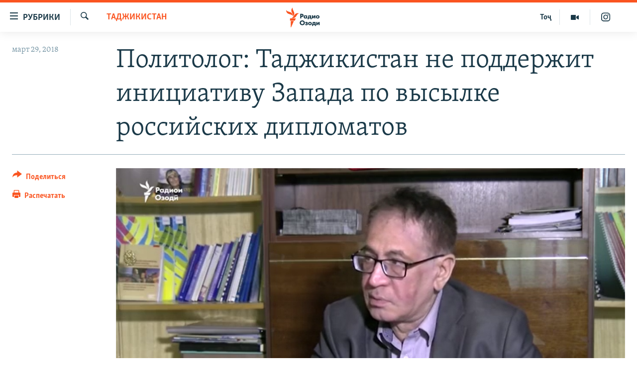

--- FILE ---
content_type: text/html; charset=utf-8
request_url: https://rus.ozodi.org/a/29132200.html
body_size: 13254
content:

<!DOCTYPE html>
<html lang="ru" dir="ltr" class="no-js">
<head>
        <link rel="stylesheet" href="/Content/responsive/RFE/ru-TJ/RFE-ru-TJ.css?&amp;av=0.0.0.0&amp;cb=370">
<script src="https://tags.ozodi.org/rferl-pangea/prod/utag.sync.js"></script><script type='text/javascript' src='https://www.youtube.com/iframe_api' async></script>    <script type="text/javascript">
        //a general 'js' detection, must be on top level in <head>, due to CSS performance
        document.documentElement.className = "js";
        var cacheBuster = "370";
        var appBaseUrl = "/";
        var imgEnhancerBreakpoints = [0, 144, 256, 408, 650, 1023, 1597];
        var isLoggingEnabled = false;
        var isPreviewPage = false;
        var isLivePreviewPage = false;

        if (!isPreviewPage) {
            window.RFE = window.RFE || {};
            window.RFE.cacheEnabledByParam = window.location.href.indexOf('nocache=1') === -1;

            const url = new URL(window.location.href);
            const params = new URLSearchParams(url.search);

            // Remove the 'nocache' parameter
            params.delete('nocache');

            // Update the URL without the 'nocache' parameter
            url.search = params.toString();
            window.history.replaceState(null, '', url.toString());
        } else {
            window.addEventListener('load', function() {
                const links = window.document.links;
                for (let i = 0; i < links.length; i++) {
                    links[i].href = '#';
                    links[i].target = '_self';
                }
             })
        }

var pwaEnabled = false;        var swCacheDisabled;
    </script>
    <meta charset="utf-8" />

            <title>&#x41F;&#x43E;&#x43B;&#x438;&#x442;&#x43E;&#x43B;&#x43E;&#x433;: &#x422;&#x430;&#x434;&#x436;&#x438;&#x43A;&#x438;&#x441;&#x442;&#x430;&#x43D; &#x43D;&#x435; &#x43F;&#x43E;&#x434;&#x434;&#x435;&#x440;&#x436;&#x438;&#x442; &#x438;&#x43D;&#x438;&#x446;&#x438;&#x430;&#x442;&#x438;&#x432;&#x443; &#x417;&#x430;&#x43F;&#x430;&#x434;&#x430; &#x43F;&#x43E; &#x432;&#x44B;&#x441;&#x44B;&#x43B;&#x43A;&#x435; &#x440;&#x43E;&#x441;&#x441;&#x438;&#x439;&#x441;&#x43A;&#x438;&#x445; &#x434;&#x438;&#x43F;&#x43B;&#x43E;&#x43C;&#x430;&#x442;&#x43E;&#x432; </title>
            <meta name="description" content="&#x422;&#x430;&#x434;&#x436;&#x438;&#x43A;&#x441;&#x43A;&#x438;&#x439; &#x43F;&#x43E;&#x43B;&#x438;&#x442;&#x43E;&#x43B;&#x43E;&#x433; &#x41F;&#x430;&#x440;&#x432;&#x438;&#x437; &#x41C;&#x443;&#x43B;&#x43B;&#x43E;&#x434;&#x436;&#x430;&#x43D;&#x43E;&#x432; &#x443;&#x431;&#x435;&#x436;&#x434;&#x435;&#x43D;, &#x447;&#x442;&#x43E; &#x441;&#x442;&#x440;&#x430;&#x43D;&#x44B; &#x426;&#x435;&#x43D;&#x442;&#x440;&#x430;&#x43B;&#x44C;&#x43D;&#x43E;&#x439; &#x410;&#x437;&#x438;&#x438;, &#x432; &#x442;&#x43E;&#x43C; &#x447;&#x438;&#x441;&#x43B;&#x435; &#x422;&#x430;&#x434;&#x436;&#x438;&#x43A;&#x438;&#x441;&#x442;&#x430;&#x43D;, &#x43D;&#x435; &#x43C;&#x43E;&#x433;&#x443;&#x442; &#x43F;&#x43E;&#x434;&#x434;&#x435;&#x440;&#x436;&#x430;&#x442;&#x44C; &#x438;&#x43D;&#x438;&#x446;&#x438;&#x430;&#x442;&#x438;&#x432;&#x443; &#x437;&#x430;&#x43F;&#x430;&#x434;&#x43D;&#x44B;&#x445; &#x441;&#x442;&#x440;&#x430;&#x43D; &#x43F;&#x43E; &#x432;&#x44B;&#x441;&#x44B;&#x43B;&#x43A;&#x435; &#x440;&#x43E;&#x441;&#x441;&#x438;&#x439;&#x441;&#x43A;&#x438;&#x445; &#x434;&#x438;&#x43F;&#x43B;&#x43E;&#x43C;&#x430;&#x442;&#x43E;&#x432;." />
                <meta name="keywords" content="Политика, Таджикистан" />
    <meta name="viewport" content="width=device-width, initial-scale=1.0" />


    <meta http-equiv="X-UA-Compatible" content="IE=edge" />

<meta name="robots" content="max-image-preview:large"><meta name="yandex-verification" content="ff8739018be2507b" />

        <link href="https://rus.ozodi.org/a/29132200.html" rel="canonical" />

        <meta name="apple-mobile-web-app-title" content="&#x420;&#x421;&#x415;&#x420;&#x421;" />
        <meta name="apple-mobile-web-app-status-bar-style" content="black" />
            <meta name="apple-itunes-app" content="app-id=1448678370, app-argument=//29132200.ltr" />
<meta content="&#x41F;&#x43E;&#x43B;&#x438;&#x442;&#x43E;&#x43B;&#x43E;&#x433;: &#x422;&#x430;&#x434;&#x436;&#x438;&#x43A;&#x438;&#x441;&#x442;&#x430;&#x43D; &#x43D;&#x435; &#x43F;&#x43E;&#x434;&#x434;&#x435;&#x440;&#x436;&#x438;&#x442; &#x438;&#x43D;&#x438;&#x446;&#x438;&#x430;&#x442;&#x438;&#x432;&#x443; &#x417;&#x430;&#x43F;&#x430;&#x434;&#x430; &#x43F;&#x43E; &#x432;&#x44B;&#x441;&#x44B;&#x43B;&#x43A;&#x435; &#x440;&#x43E;&#x441;&#x441;&#x438;&#x439;&#x441;&#x43A;&#x438;&#x445; &#x434;&#x438;&#x43F;&#x43B;&#x43E;&#x43C;&#x430;&#x442;&#x43E;&#x432; " property="og:title"></meta>
<meta content="&#x422;&#x430;&#x434;&#x436;&#x438;&#x43A;&#x441;&#x43A;&#x438;&#x439; &#x43F;&#x43E;&#x43B;&#x438;&#x442;&#x43E;&#x43B;&#x43E;&#x433; &#x41F;&#x430;&#x440;&#x432;&#x438;&#x437; &#x41C;&#x443;&#x43B;&#x43B;&#x43E;&#x434;&#x436;&#x430;&#x43D;&#x43E;&#x432; &#x443;&#x431;&#x435;&#x436;&#x434;&#x435;&#x43D;, &#x447;&#x442;&#x43E; &#x441;&#x442;&#x440;&#x430;&#x43D;&#x44B; &#x426;&#x435;&#x43D;&#x442;&#x440;&#x430;&#x43B;&#x44C;&#x43D;&#x43E;&#x439; &#x410;&#x437;&#x438;&#x438;, &#x432; &#x442;&#x43E;&#x43C; &#x447;&#x438;&#x441;&#x43B;&#x435; &#x422;&#x430;&#x434;&#x436;&#x438;&#x43A;&#x438;&#x441;&#x442;&#x430;&#x43D;, &#x43D;&#x435; &#x43C;&#x43E;&#x433;&#x443;&#x442; &#x43F;&#x43E;&#x434;&#x434;&#x435;&#x440;&#x436;&#x430;&#x442;&#x44C; &#x438;&#x43D;&#x438;&#x446;&#x438;&#x430;&#x442;&#x438;&#x432;&#x443; &#x437;&#x430;&#x43F;&#x430;&#x434;&#x43D;&#x44B;&#x445; &#x441;&#x442;&#x440;&#x430;&#x43D; &#x43F;&#x43E; &#x432;&#x44B;&#x441;&#x44B;&#x43B;&#x43A;&#x435; &#x440;&#x43E;&#x441;&#x441;&#x438;&#x439;&#x441;&#x43A;&#x438;&#x445; &#x434;&#x438;&#x43F;&#x43B;&#x43E;&#x43C;&#x430;&#x442;&#x43E;&#x432;." property="og:description"></meta>
<meta content="article" property="og:type"></meta>
<meta content="https://rus.ozodi.org/a/29132200.html" property="og:url"></meta>
<meta content="&#x420;&#x430;&#x434;&#x438;&#x43E; &#x41E;&#x437;&#x43E;&#x434;&#x438;" property="og:site_name"></meta>
<meta content="https://www.facebook.com/radio.ozodi" property="article:publisher"></meta>
<meta content="https://gdb.rferl.org/7593777e-e20e-46b0-8490-c03bc20647ee_w1200_h630.png" property="og:image"></meta>
<meta content="1200" property="og:image:width"></meta>
<meta content="630" property="og:image:height"></meta>
<meta content="1562160957432362" property="fb:app_id"></meta>
<meta content="summary_large_image" name="twitter:card"></meta>
<meta content="@RadioiOzodi" name="twitter:site"></meta>
<meta content="https://gdb.rferl.org/7593777e-e20e-46b0-8490-c03bc20647ee_w1200_h630.png" name="twitter:image"></meta>
<meta content="&#x41F;&#x43E;&#x43B;&#x438;&#x442;&#x43E;&#x43B;&#x43E;&#x433;: &#x422;&#x430;&#x434;&#x436;&#x438;&#x43A;&#x438;&#x441;&#x442;&#x430;&#x43D; &#x43D;&#x435; &#x43F;&#x43E;&#x434;&#x434;&#x435;&#x440;&#x436;&#x438;&#x442; &#x438;&#x43D;&#x438;&#x446;&#x438;&#x430;&#x442;&#x438;&#x432;&#x443; &#x417;&#x430;&#x43F;&#x430;&#x434;&#x430; &#x43F;&#x43E; &#x432;&#x44B;&#x441;&#x44B;&#x43B;&#x43A;&#x435; &#x440;&#x43E;&#x441;&#x441;&#x438;&#x439;&#x441;&#x43A;&#x438;&#x445; &#x434;&#x438;&#x43F;&#x43B;&#x43E;&#x43C;&#x430;&#x442;&#x43E;&#x432; " name="twitter:title"></meta>
<meta content="&#x422;&#x430;&#x434;&#x436;&#x438;&#x43A;&#x441;&#x43A;&#x438;&#x439; &#x43F;&#x43E;&#x43B;&#x438;&#x442;&#x43E;&#x43B;&#x43E;&#x433; &#x41F;&#x430;&#x440;&#x432;&#x438;&#x437; &#x41C;&#x443;&#x43B;&#x43B;&#x43E;&#x434;&#x436;&#x430;&#x43D;&#x43E;&#x432; &#x443;&#x431;&#x435;&#x436;&#x434;&#x435;&#x43D;, &#x447;&#x442;&#x43E; &#x441;&#x442;&#x440;&#x430;&#x43D;&#x44B; &#x426;&#x435;&#x43D;&#x442;&#x440;&#x430;&#x43B;&#x44C;&#x43D;&#x43E;&#x439; &#x410;&#x437;&#x438;&#x438;, &#x432; &#x442;&#x43E;&#x43C; &#x447;&#x438;&#x441;&#x43B;&#x435; &#x422;&#x430;&#x434;&#x436;&#x438;&#x43A;&#x438;&#x441;&#x442;&#x430;&#x43D;, &#x43D;&#x435; &#x43C;&#x43E;&#x433;&#x443;&#x442; &#x43F;&#x43E;&#x434;&#x434;&#x435;&#x440;&#x436;&#x430;&#x442;&#x44C; &#x438;&#x43D;&#x438;&#x446;&#x438;&#x430;&#x442;&#x438;&#x432;&#x443; &#x437;&#x430;&#x43F;&#x430;&#x434;&#x43D;&#x44B;&#x445; &#x441;&#x442;&#x440;&#x430;&#x43D; &#x43F;&#x43E; &#x432;&#x44B;&#x441;&#x44B;&#x43B;&#x43A;&#x435; &#x440;&#x43E;&#x441;&#x441;&#x438;&#x439;&#x441;&#x43A;&#x438;&#x445; &#x434;&#x438;&#x43F;&#x43B;&#x43E;&#x43C;&#x430;&#x442;&#x43E;&#x432;." name="twitter:description"></meta>
                    <link rel="amphtml" href="https://rus.ozodi.org/amp/29132200.html" />
<script type="application/ld+json">{"articleSection":"Таджикистан","isAccessibleForFree":true,"headline":"Политолог: Таджикистан не поддержит инициативу Запада по высылке российских дипломатов ","inLanguage":"ru-TJ","keywords":"Политика, Таджикистан","author":{"@type":"Person","name":"РСЕРС"},"datePublished":"2018-03-29 06:03:34Z","dateModified":"2018-03-29 06:14:34Z","publisher":{"logo":{"width":512,"height":220,"@type":"ImageObject","url":"https://rus.ozodi.org/Content/responsive/RFE/ru-TJ/img/logo.png"},"@type":"NewsMediaOrganization","url":"https://rus.ozodi.org","sameAs":["https://www.facebook.com/radio.ozodi","https://www.youtube.com/user/Ozodivideo","https://www.instagram.com/radioiozodi/?hl=en","https://twitter.com/RadioiOzodi"],"name":"Радио Озоди","alternateName":""},"@context":"https://schema.org","@type":"NewsArticle","mainEntityOfPage":"https://rus.ozodi.org/a/29132200.html","url":"https://rus.ozodi.org/a/29132200.html","description":"Таджикский политолог Парвиз Муллоджанов убежден, что страны Центральной Азии, в том числе Таджикистан, не могут поддержать инициативу западных стран по высылке российских дипломатов.","image":{"width":1080,"height":608,"@type":"ImageObject","url":"https://gdb.rferl.org/7593777e-e20e-46b0-8490-c03bc20647ee_w1080_h608.png"},"name":"Политолог: Таджикистан не поддержит инициативу Запада по высылке российских дипломатов "}</script>
    <script src="/Scripts/responsive/infographics.bundle.min.js?&amp;av=0.0.0.0&amp;cb=370"></script>
        <script src="/Scripts/responsive/dollardom.min.js?&amp;av=0.0.0.0&amp;cb=370"></script>
        <script src="/Scripts/responsive/modules/commons.js?&amp;av=0.0.0.0&amp;cb=370"></script>
        <script src="/Scripts/responsive/modules/app_code.js?&amp;av=0.0.0.0&amp;cb=370"></script>

        <link rel="icon" type="image/svg+xml" href="/Content/responsive/RFE/img/webApp/favicon.svg" />
        <link rel="alternate icon" href="/Content/responsive/RFE/img/webApp/favicon.ico" />
            <link rel="mask-icon" color="#ea6903" href="/Content/responsive/RFE/img/webApp/favicon_safari.svg" />
        <link rel="apple-touch-icon" sizes="152x152" href="/Content/responsive/RFE/img/webApp/ico-152x152.png" />
        <link rel="apple-touch-icon" sizes="144x144" href="/Content/responsive/RFE/img/webApp/ico-144x144.png" />
        <link rel="apple-touch-icon" sizes="114x114" href="/Content/responsive/RFE/img/webApp/ico-114x114.png" />
        <link rel="apple-touch-icon" sizes="72x72" href="/Content/responsive/RFE/img/webApp/ico-72x72.png" />
        <link rel="apple-touch-icon-precomposed" href="/Content/responsive/RFE/img/webApp/ico-57x57.png" />
        <link rel="icon" sizes="192x192" href="/Content/responsive/RFE/img/webApp/ico-192x192.png" />
        <link rel="icon" sizes="128x128" href="/Content/responsive/RFE/img/webApp/ico-128x128.png" />
        <meta name="msapplication-TileColor" content="#ffffff" />
        <meta name="msapplication-TileImage" content="/Content/responsive/RFE/img/webApp/ico-144x144.png" />
                <link rel="preload" href="/Content/responsive/fonts/Skolar-Lt_Cyrl_v2.4.woff" type="font/woff" as="font" crossorigin="anonymous" />
                <link rel="preload" href="/Content/responsive/fonts/SkolarSans-Cn-Bd_LatnCyrl_v2.3.woff" type="font/woff" as="font" crossorigin="anonymous" />
    <link rel="alternate" type="application/rss+xml" title="RFE/RL - Top Stories [RSS]" href="/api/" />
    <link rel="sitemap" type="application/rss+xml" href="/sitemap.xml" />
    
    



</head>
<body class=" nav-no-loaded cc_theme pg-article print-lay-article js-category-to-nav nojs-images ">
        <script type="text/javascript" >
            var analyticsData = {url:"https://rus.ozodi.org/a/29132200.html",property_id:"442",article_uid:"29132200",page_title:"Политолог: Таджикистан не поддержит инициативу Запада по высылке российских дипломатов ",page_type:"article",content_type:"article",subcontent_type:"article",last_modified:"2018-03-29 06:14:34Z",pub_datetime:"2018-03-29 06:03:34Z",pub_year:"2018",pub_month:"03",pub_day:"29",pub_hour:"06",pub_weekday:"Thursday",section:"таджикистан",english_section:"tajikistan",byline:"",categories:"russian_ru,tajikistan",domain:"rus.ozodi.org",language:"Russian",language_service:"RFERL Tajik",platform:"web",copied:"no",copied_article:"",copied_title:"",runs_js:"Yes",cms_release:"8.44.0.0.370",enviro_type:"prod",slug:"",entity:"RFE",short_language_service:"TAJ",platform_short:"W",page_name:"Политолог: Таджикистан не поддержит инициативу Запада по высылке российских дипломатов "};
        </script>
<noscript><iframe src="https://www.googletagmanager.com/ns.html?id=GTM-WXZBPZ" height="0" width="0" style="display:none;visibility:hidden"></iframe></noscript>        <script type="text/javascript" data-cookiecategory="analytics">
            var gtmEventObject = Object.assign({}, analyticsData, {event: 'page_meta_ready'});window.dataLayer = window.dataLayer || [];window.dataLayer.push(gtmEventObject);
            if (top.location === self.location) { //if not inside of an IFrame
                 var renderGtm = "true";
                 if (renderGtm === "true") {
            (function(w,d,s,l,i){w[l]=w[l]||[];w[l].push({'gtm.start':new Date().getTime(),event:'gtm.js'});var f=d.getElementsByTagName(s)[0],j=d.createElement(s),dl=l!='dataLayer'?'&l='+l:'';j.async=true;j.src='//www.googletagmanager.com/gtm.js?id='+i+dl;f.parentNode.insertBefore(j,f);})(window,document,'script','dataLayer','GTM-WXZBPZ');
                 }
            }
        </script>
        <!--Analytics tag js version start-->
            <script type="text/javascript" data-cookiecategory="analytics">
                var utag_data = Object.assign({}, analyticsData, {});
if(typeof(TealiumTagFrom)==='function' && typeof(TealiumTagSearchKeyword)==='function') {
var utag_from=TealiumTagFrom();var utag_searchKeyword=TealiumTagSearchKeyword();
if(utag_searchKeyword!=null && utag_searchKeyword!=='' && utag_data["search_keyword"]==null) utag_data["search_keyword"]=utag_searchKeyword;if(utag_from!=null && utag_from!=='') utag_data["from"]=TealiumTagFrom();}
                if(window.top!== window.self&&utag_data.page_type==="snippet"){utag_data.page_type = 'iframe';}
                try{if(window.top!==window.self&&window.self.location.hostname===window.top.location.hostname){utag_data.platform = 'self-embed';utag_data.platform_short = 'se';}}catch(e){if(window.top!==window.self&&window.self.location.search.includes("platformType=self-embed")){utag_data.platform = 'cross-promo';utag_data.platform_short = 'cp';}}
                (function(a,b,c,d){    a="https://tags.ozodi.org/rferl-pangea/prod/utag.js";    b=document;c="script";d=b.createElement(c);d.src=a;d.type="text/java"+c;d.async=true;    a=b.getElementsByTagName(c)[0];a.parentNode.insertBefore(d,a);    })();
            </script>
        <!--Analytics tag js version end-->
<!-- Analytics tag management NoScript -->
<noscript>
<img style="position: absolute; border: none;" src="https://ssc.ozodi.org/b/ss/bbgprod,bbgentityrferl/1/G.4--NS/404927148?pageName=rfe%3ataj%3aw%3aarticle%3a%d0%9f%d0%be%d0%bb%d0%b8%d1%82%d0%be%d0%bb%d0%be%d0%b3%3a%20%d0%a2%d0%b0%d0%b4%d0%b6%d0%b8%d0%ba%d0%b8%d1%81%d1%82%d0%b0%d0%bd%20%d0%bd%d0%b5%20%d0%bf%d0%be%d0%b4%d0%b4%d0%b5%d1%80%d0%b6%d0%b8%d1%82%20%d0%b8%d0%bd%d0%b8%d1%86%d0%b8%d0%b0%d1%82%d0%b8%d0%b2%d1%83%20%d0%97%d0%b0%d0%bf%d0%b0%d0%b4%d0%b0%20%d0%bf%d0%be%20%d0%b2%d1%8b%d1%81%d1%8b%d0%bb%d0%ba%d0%b5%20%d1%80%d0%be%d1%81%d1%81%d0%b8%d0%b9%d1%81%d0%ba%d0%b8%d1%85%20%d0%b4%d0%b8%d0%bf%d0%bb%d0%be%d0%bc%d0%b0%d1%82%d0%be%d0%b2%20&amp;c6=%d0%9f%d0%be%d0%bb%d0%b8%d1%82%d0%be%d0%bb%d0%be%d0%b3%3a%20%d0%a2%d0%b0%d0%b4%d0%b6%d0%b8%d0%ba%d0%b8%d1%81%d1%82%d0%b0%d0%bd%20%d0%bd%d0%b5%20%d0%bf%d0%be%d0%b4%d0%b4%d0%b5%d1%80%d0%b6%d0%b8%d1%82%20%d0%b8%d0%bd%d0%b8%d1%86%d0%b8%d0%b0%d1%82%d0%b8%d0%b2%d1%83%20%d0%97%d0%b0%d0%bf%d0%b0%d0%b4%d0%b0%20%d0%bf%d0%be%20%d0%b2%d1%8b%d1%81%d1%8b%d0%bb%d0%ba%d0%b5%20%d1%80%d0%be%d1%81%d1%81%d0%b8%d0%b9%d1%81%d0%ba%d0%b8%d1%85%20%d0%b4%d0%b8%d0%bf%d0%bb%d0%be%d0%bc%d0%b0%d1%82%d0%be%d0%b2%20&amp;v36=8.44.0.0.370&amp;v6=D=c6&amp;g=https%3a%2f%2frus.ozodi.org%2fa%2f29132200.html&amp;c1=D=g&amp;v1=D=g&amp;events=event1,event52&amp;c16=rferl%20tajik&amp;v16=D=c16&amp;c5=tajikistan&amp;v5=D=c5&amp;ch=%d0%a2%d0%b0%d0%b4%d0%b6%d0%b8%d0%ba%d0%b8%d1%81%d1%82%d0%b0%d0%bd&amp;c15=russian&amp;v15=D=c15&amp;c4=article&amp;v4=D=c4&amp;c14=29132200&amp;v14=D=c14&amp;v20=no&amp;c17=web&amp;v17=D=c17&amp;mcorgid=518abc7455e462b97f000101%40adobeorg&amp;server=rus.ozodi.org&amp;pageType=D=c4&amp;ns=bbg&amp;v29=D=server&amp;v25=rfe&amp;v30=442&amp;v105=D=User-Agent " alt="analytics" width="1" height="1" /></noscript>
<!-- End of Analytics tag management NoScript -->


        <!--*** Accessibility links - For ScreenReaders only ***-->
        <section>
            <div class="sr-only">
                <h2>&#x421;&#x441;&#x44B;&#x43B;&#x43A;&#x438; &#x434;&#x43B;&#x44F; &#x432;&#x445;&#x43E;&#x434;&#x430;</h2>
                <ul>
                    <li><a href="#content" data-disable-smooth-scroll="1">&#x421;&#x43C;&#x43E;&#x442;&#x440;&#x435;&#x442;&#x44C; &#x432;&#x441;&#x435; &#x447;&#x430;&#x441;&#x442;&#x438;&#xD;&#xA;</a></li>
                    <li><a href="#navigation" data-disable-smooth-scroll="1">&#x412;&#x435;&#x440;&#x43D;&#x443;&#x442;&#x441;&#x44F; &#x43A; &#x433;&#x43B;&#x430;&#x432;&#x43D;&#x43E;&#x439; &#x43D;&#x430;&#x432;&#x438;&#x433;&#x430;&#x446;&#x438;&#x438;</a></li>
                    <li><a href="#txtHeaderSearch" data-disable-smooth-scroll="1">&#x412;&#x435;&#x440;&#x43D;&#x443;&#x442;&#x441;&#x44F; &#x43A; &#x43F;&#x43E;&#x438;&#x441;&#x43A;&#x443;</a></li>
                </ul>
            </div>
        </section>
    




<div dir="ltr">
    <div id="page">
            <aside>

<div class="c-lightbox overlay-modal">
    <div class="c-lightbox__intro">
        <h2 class="c-lightbox__intro-title"></h2>
        <button class="btn btn--rounded c-lightbox__btn c-lightbox__intro-next" title="&#x421;&#x43B;&#x435;&#x434;&#x443;&#x44E;&#x449;&#x438;&#x439;">
            <span class="ico ico--rounded ico-chevron-forward"></span>
            <span class="sr-only">&#x421;&#x43B;&#x435;&#x434;&#x443;&#x44E;&#x449;&#x438;&#x439;</span>
        </button>
    </div>
    <div class="c-lightbox__nav">
        <button class="btn btn--rounded c-lightbox__btn c-lightbox__btn--close" title="&#x417;&#x430;&#x43A;&#x440;&#x44B;&#x442;&#x44C;">
            <span class="ico ico--rounded ico-close"></span>
            <span class="sr-only">&#x417;&#x430;&#x43A;&#x440;&#x44B;&#x442;&#x44C;</span>
        </button>
        <button class="btn btn--rounded c-lightbox__btn c-lightbox__btn--prev" title="&#x41F;&#x440;&#x435;&#x434;&#x44B;&#x434;&#x443;&#x449;&#x438;&#x439;">
            <span class="ico ico--rounded ico-chevron-backward"></span>
            <span class="sr-only">&#x41F;&#x440;&#x435;&#x434;&#x44B;&#x434;&#x443;&#x449;&#x438;&#x439;</span>
        </button>
        <button class="btn btn--rounded c-lightbox__btn c-lightbox__btn--next" title="&#x421;&#x43B;&#x435;&#x434;&#x443;&#x44E;&#x449;&#x438;&#x439;">
            <span class="ico ico--rounded ico-chevron-forward"></span>
            <span class="sr-only">&#x421;&#x43B;&#x435;&#x434;&#x443;&#x44E;&#x449;&#x438;&#x439;</span>
        </button>
    </div>
    <div class="c-lightbox__content-wrap">
        <figure class="c-lightbox__content">
            <span class="c-spinner c-spinner--lightbox">
                <img src="/Content/responsive/img/player-spinner.png"
                     alt="&#x41F;&#x43E;&#x436;&#x430;&#x43B;&#x443;&#x439;&#x441;&#x442;&#x430;, &#x43F;&#x43E;&#x434;&#x43E;&#x436;&#x434;&#x438;&#x442;&#x435;"
                     title="&#x41F;&#x43E;&#x436;&#x430;&#x43B;&#x443;&#x439;&#x441;&#x442;&#x430;, &#x43F;&#x43E;&#x434;&#x43E;&#x436;&#x434;&#x438;&#x442;&#x435;" />
            </span>
            <div class="c-lightbox__img">
                <div class="thumb">
                    <img src="" alt="" />
                </div>
            </div>
            <figcaption>
                <div class="c-lightbox__info c-lightbox__info--foot">
                    <span class="c-lightbox__counter"></span>
                    <span class="caption c-lightbox__caption"></span>
                </div>
            </figcaption>
        </figure>
    </div>
    <div class="hidden">
        <div class="content-advisory__box content-advisory__box--lightbox">
            <span class="content-advisory__box-text">This image contains sensitive content which some people may find offensive or disturbing.</span>
            <button class="btn btn--transparent content-advisory__box-btn m-t-md" value="text" type="button">
                <span class="btn__text">
                    Click to reveal
                </span>
            </button>
        </div>
    </div>
</div>

<div class="print-dialogue">
    <div class="container">
        <h3 class="print-dialogue__title section-head">Print Options:</h3>
        <div class="print-dialogue__opts">
            <ul class="print-dialogue__opt-group">
                <li class="form__group form__group--checkbox">
                    <input class="form__check " id="checkboxImages" name="checkboxImages" type="checkbox" checked="checked" />
                    <label for="checkboxImages" class="form__label m-t-md">Images</label>
                </li>
                <li class="form__group form__group--checkbox">
                    <input class="form__check " id="checkboxMultimedia" name="checkboxMultimedia" type="checkbox" checked="checked" />
                    <label for="checkboxMultimedia" class="form__label m-t-md">Multimedia</label>
                </li>
            </ul>
            <ul class="print-dialogue__opt-group">
                <li class="form__group form__group--checkbox">
                    <input class="form__check " id="checkboxEmbedded" name="checkboxEmbedded" type="checkbox" checked="checked" />
                    <label for="checkboxEmbedded" class="form__label m-t-md">Embedded Content</label>
                </li>
                <li class="hidden">
                    <input class="form__check " id="checkboxComments" name="checkboxComments" type="checkbox" />
                    <label for="checkboxComments" class="form__label m-t-md"> Comments</label>
                </li>
            </ul>
        </div>
        <div class="print-dialogue__buttons">
            <button class="btn  btn--secondary close-button" type="button" title="&#x41E;&#x442;&#x43C;&#x435;&#x43D;&#x438;&#x442;&#x44C;">
                <span class="btn__text ">&#x41E;&#x442;&#x43C;&#x435;&#x43D;&#x438;&#x442;&#x44C;</span>
            </button>
            <button class="btn  btn-cust-print m-l-sm" type="button" title="&#x420;&#x430;&#x441;&#x43F;&#x435;&#x447;&#x430;&#x442;&#x430;&#x442;&#x44C;">
                <span class="btn__text ">&#x420;&#x430;&#x441;&#x43F;&#x435;&#x447;&#x430;&#x442;&#x430;&#x442;&#x44C;</span>
            </button>
        </div>
    </div>
</div>                
<div class="ctc-message pos-fix">
    <div class="ctc-message__inner">Link has been copied to clipboard</div>
</div>
            </aside>

<div class="hdr-20 hdr-20--big">
    <div class="hdr-20__inner">
        <div class="hdr-20__max pos-rel">
            <div class="hdr-20__side hdr-20__side--primary d-flex">
                <label data-for="main-menu-ctrl" data-switcher-trigger="true" data-switch-target="main-menu-ctrl" class="burger hdr-trigger pos-rel trans-trigger" data-trans-evt="click" data-trans-id="menu">
                    <span class="ico ico-close hdr-trigger__ico hdr-trigger__ico--close burger__ico burger__ico--close"></span>
                    <span class="ico ico-menu hdr-trigger__ico hdr-trigger__ico--open burger__ico burger__ico--open"></span>
                        <span class="burger__label">&#x420;&#x443;&#x431;&#x440;&#x438;&#x43A;&#x438;</span>
                </label>
                <div class="menu-pnl pos-fix trans-target" data-switch-target="main-menu-ctrl" data-trans-id="menu">
                    <div class="menu-pnl__inner">
                        <nav class="main-nav menu-pnl__item menu-pnl__item--first">
                            <ul class="main-nav__list accordeon" data-analytics-tales="false" data-promo-name="link" data-location-name="nav,secnav">
                                

        <li class="main-nav__item">
            <a class="main-nav__item-name main-nav__item-name--link" href="/z/11273" title="&#x42D;&#x43A;&#x43E;&#x43D;&#x43E;&#x43C;&#x438;&#x43A;&#x430;" data-item-name="economics_rus_ru" >&#x42D;&#x43A;&#x43E;&#x43D;&#x43E;&#x43C;&#x438;&#x43A;&#x430;</a>
        </li>

        <li class="main-nav__item">
            <a class="main-nav__item-name main-nav__item-name--link" href="/z/11271" title="&#x41A;&#x443;&#x43B;&#x44C;&#x442;&#x443;&#x440;&#x430;" data-item-name="culture_rus_ru" >&#x41A;&#x443;&#x43B;&#x44C;&#x442;&#x443;&#x440;&#x430;</a>
        </li>

        <li class="main-nav__item">
            <a class="main-nav__item-name main-nav__item-name--link" href="/z/11272" title="&#x421;&#x43F;&#x43E;&#x440;&#x442;" data-item-name="sport_rus_ru" >&#x421;&#x43F;&#x43E;&#x440;&#x442;</a>
        </li>

        <li class="main-nav__item">
            <a class="main-nav__item-name main-nav__item-name--link" href="/z/11274" title="&#x420;&#x435;&#x433;&#x438;&#x43E;&#x43D;&#x44B; &#x422;&#x430;&#x434;&#x436;&#x438;&#x43A;&#x438;&#x441;&#x442;&#x430;&#x43D;&#x430;" data-item-name="tajik_regions_rus_ru" >&#x420;&#x435;&#x433;&#x438;&#x43E;&#x43D;&#x44B; &#x422;&#x430;&#x434;&#x436;&#x438;&#x43A;&#x438;&#x441;&#x442;&#x430;&#x43D;&#x430;</a>
        </li>



                            </ul>
                        </nav>
                        

<div class="menu-pnl__item">
        <a href="https://www.ozodi.org" class="menu-pnl__item-link" alt="&#x422;&#x43E;&#x4B7;&#x438;&#x43A;&#x4E3;">&#x422;&#x43E;&#x4B7;&#x438;&#x43A;&#x4E3;</a>
</div>


                        
                            <div class="menu-pnl__item menu-pnl__item--social">
                                    <h5 class="menu-pnl__sub-head">&#x41F;&#x440;&#x438;&#x441;&#x43E;&#x435;&#x434;&#x438;&#x43D;&#x44F;&#x439;&#x442;&#x435;&#x441;&#x44C;</h5>

        <a href="https://www.facebook.com/radio.ozodi" title="&#x41C;&#x44B; &#x432;  Facebook" data-analytics-text="follow_on_facebook" class="btn btn--rounded btn--social-inverted menu-pnl__btn js-social-btn btn-facebook"  target="_blank" rel="noopener">
            <span class="ico ico-facebook-alt ico--rounded"></span>
        </a>


        <a href="https://twitter.com/RadioiOzodi" title="&#x41C;&#x44B; &#x432; Twitter" data-analytics-text="follow_on_twitter" class="btn btn--rounded btn--social-inverted menu-pnl__btn js-social-btn btn-twitter"  target="_blank" rel="noopener">
            <span class="ico ico-twitter ico--rounded"></span>
        </a>


        <a href="https://www.youtube.com/user/Ozodivideo" title="&#x41F;&#x440;&#x438;&#x441;&#x43E;&#x435;&#x434;&#x438;&#x43D;&#x44F;&#x439;&#x442;&#x435;&#x441;&#x44C; &#x432; Youtube" data-analytics-text="follow_on_youtube" class="btn btn--rounded btn--social-inverted menu-pnl__btn js-social-btn btn-youtube"  target="_blank" rel="noopener">
            <span class="ico ico-youtube ico--rounded"></span>
        </a>


        <a href="https://www.instagram.com/radioiozodi/?hl=en" title="Instagram" data-analytics-text="follow_on_instagram" class="btn btn--rounded btn--social-inverted menu-pnl__btn js-social-btn btn-instagram"  target="_blank" rel="noopener">
            <span class="ico ico-instagram ico--rounded"></span>
        </a>

                            </div>
                            <div class="menu-pnl__item">
                                <a href="/navigation/allsites" class="menu-pnl__item-link">
                                    <span class="ico ico-languages "></span>
                                    &#x412;&#x441;&#x435; &#x441;&#x430;&#x439;&#x442;&#x44B; &#x420;&#x421;&#x415;/&#x420;&#x421;
                                </a>
                            </div>
                    </div>
                </div>
                <label data-for="top-search-ctrl" data-switcher-trigger="true" data-switch-target="top-search-ctrl" class="top-srch-trigger hdr-trigger">
                    <span class="ico ico-close hdr-trigger__ico hdr-trigger__ico--close top-srch-trigger__ico top-srch-trigger__ico--close"></span>
                    <span class="ico ico-search hdr-trigger__ico hdr-trigger__ico--open top-srch-trigger__ico top-srch-trigger__ico--open"></span>
                </label>
                <div class="srch-top srch-top--in-header" data-switch-target="top-search-ctrl">
                    <div class="container">
                        
<form action="/s" class="srch-top__form srch-top__form--in-header" id="form-topSearchHeader" method="get" role="search">    <label for="txtHeaderSearch" class="sr-only">&#x418;&#x441;&#x43A;&#x430;&#x442;&#x44C;</label>
    <input type="text" id="txtHeaderSearch" name="k" placeholder="&#x41F;&#x43E;&#x438;&#x441;&#x43A;" accesskey="s" value="" class="srch-top__input analyticstag-event" onkeydown="if (event.keyCode === 13) { FireAnalyticsTagEventOnSearch('search', $dom.get('#txtHeaderSearch')[0].value) }" />
    <button title="&#x418;&#x441;&#x43A;&#x430;&#x442;&#x44C;" type="submit" class="btn btn--top-srch analyticstag-event" onclick="FireAnalyticsTagEventOnSearch('search', $dom.get('#txtHeaderSearch')[0].value) ">
        <span class="ico ico-search"></span>
    </button>
</form>
                    </div>
                </div>
                <a href="/" class="main-logo-link">
                    <img src="/Content/responsive/RFE/ru-TJ/img/logo-compact.svg" class="main-logo main-logo--comp" alt="site logo">
                        <img src="/Content/responsive/RFE/ru-TJ/img/logo.svg" class="main-logo main-logo--big" alt="site logo">
                </a>
            </div>
            <div class="hdr-20__side hdr-20__side--secondary d-flex">
                

    <a href="https://www.instagram.com/radioiozodi/?hl=en" title="Instagram" class="hdr-20__secondary-item" data-item-name="custom1">
        
    <span class="ico-custom ico-custom--1 hdr-20__secondary-icon"></span>

    </a>

    <a href="/z/11282" title="&#x41C;&#x443;&#x43B;&#x44C;&#x442;&#x438;&#x43C;&#x435;&#x434;&#x438;&#x430;" class="hdr-20__secondary-item" data-item-name="video">
        
    <span class="ico ico-video hdr-20__secondary-icon"></span>

    </a>

    <a href="https://www.ozodi.org" title="&#x422;&#x43E;&#x4B7;" class="hdr-20__secondary-item hdr-20__secondary-item--lang" data-item-name="satellite">
        
&#x422;&#x43E;&#x4B7;
    </a>

    <a href="/s" title="&#x418;&#x441;&#x43A;&#x430;&#x442;&#x44C;" class="hdr-20__secondary-item hdr-20__secondary-item--search" data-item-name="search">
        
    <span class="ico ico-search hdr-20__secondary-icon hdr-20__secondary-icon--search"></span>

    </a>



                
                <div class="srch-bottom">
                    
<form action="/s" class="srch-bottom__form d-flex" id="form-bottomSearch" method="get" role="search">    <label for="txtSearch" class="sr-only">&#x418;&#x441;&#x43A;&#x430;&#x442;&#x44C;</label>
    <input type="search" id="txtSearch" name="k" placeholder="&#x41F;&#x43E;&#x438;&#x441;&#x43A;" accesskey="s" value="" class="srch-bottom__input analyticstag-event" onkeydown="if (event.keyCode === 13) { FireAnalyticsTagEventOnSearch('search', $dom.get('#txtSearch')[0].value) }" />
    <button title="&#x418;&#x441;&#x43A;&#x430;&#x442;&#x44C;" type="submit" class="btn btn--bottom-srch analyticstag-event" onclick="FireAnalyticsTagEventOnSearch('search', $dom.get('#txtSearch')[0].value) ">
        <span class="ico ico-search"></span>
    </button>
</form>
                </div>
            </div>
            <img src="/Content/responsive/RFE/ru-TJ/img/logo-print.gif" class="logo-print" alt="site logo">
            <img src="/Content/responsive/RFE/ru-TJ/img/logo-print_color.png" class="logo-print logo-print--color" alt="site logo">
        </div>
    </div>
</div>
    <script>
        if (document.body.className.indexOf('pg-home') > -1) {
            var nav2In = document.querySelector('.hdr-20__inner');
            var nav2Sec = document.querySelector('.hdr-20__side--secondary');
            var secStyle = window.getComputedStyle(nav2Sec);
            if (nav2In && window.pageYOffset < 150 && secStyle['position'] !== 'fixed') {
                nav2In.classList.add('hdr-20__inner--big')
            }
        }
    </script>



<div class="c-hlights c-hlights--breaking c-hlights--no-item" data-hlight-display="mobile,desktop">
    <div class="c-hlights__wrap container p-0">
        <div class="c-hlights__nav">
            <a role="button" href="#" title="&#x41F;&#x440;&#x435;&#x434;&#x44B;&#x434;&#x443;&#x449;&#x438;&#x439;">
                <span class="ico ico-chevron-backward m-0"></span>
                <span class="sr-only">&#x41F;&#x440;&#x435;&#x434;&#x44B;&#x434;&#x443;&#x449;&#x438;&#x439;</span>
            </a>
            <a role="button" href="#" title="&#x421;&#x43B;&#x435;&#x434;&#x443;&#x44E;&#x449;&#x438;&#x439;">
                <span class="ico ico-chevron-forward m-0"></span>
                <span class="sr-only">&#x421;&#x43B;&#x435;&#x434;&#x443;&#x44E;&#x449;&#x438;&#x439;</span>
            </a>
        </div>
        <span class="c-hlights__label">
            <span class="">&#x421;&#x440;&#x43E;&#x447;&#x43D;&#x44B;&#x435; &#x43D;&#x43E;&#x432;&#x43E;&#x441;&#x442;&#x438;</span>
            <span class="switcher-trigger">
                <label data-for="more-less-1" data-switcher-trigger="true" class="switcher-trigger__label switcher-trigger__label--more p-b-0" title="&#x41F;&#x43E;&#x43A;&#x430;&#x437;&#x430;&#x442;&#x44C; &#x431;&#x43E;&#x43B;&#x44C;&#x448;&#x435;">
                    <span class="ico ico-chevron-down"></span>
                </label>
                <label data-for="more-less-1" data-switcher-trigger="true" class="switcher-trigger__label switcher-trigger__label--less p-b-0" title="Show less">
                    <span class="ico ico-chevron-up"></span>
                </label>
            </span>
        </span>
        <ul class="c-hlights__items switcher-target" data-switch-target="more-less-1">
            
        </ul>
    </div>
</div>


        <div id="content">
            

    <main class="container">

    <div class="hdr-container">
        <div class="row">
            <div class="col-category col-xs-12 col-md-2 pull-left">


<div class="category js-category">
<a class="" href="/z/11267">&#x422;&#x430;&#x434;&#x436;&#x438;&#x43A;&#x438;&#x441;&#x442;&#x430;&#x43D;</a></div></div>
<div class="col-title col-xs-12 col-md-10 pull-right">

    <h1 class="title pg-title">
        &#x41F;&#x43E;&#x43B;&#x438;&#x442;&#x43E;&#x43B;&#x43E;&#x433;: &#x422;&#x430;&#x434;&#x436;&#x438;&#x43A;&#x438;&#x441;&#x442;&#x430;&#x43D; &#x43D;&#x435; &#x43F;&#x43E;&#x434;&#x434;&#x435;&#x440;&#x436;&#x438;&#x442; &#x438;&#x43D;&#x438;&#x446;&#x438;&#x430;&#x442;&#x438;&#x432;&#x443; &#x417;&#x430;&#x43F;&#x430;&#x434;&#x430; &#x43F;&#x43E; &#x432;&#x44B;&#x441;&#x44B;&#x43B;&#x43A;&#x435; &#x440;&#x43E;&#x441;&#x441;&#x438;&#x439;&#x441;&#x43A;&#x438;&#x445; &#x434;&#x438;&#x43F;&#x43B;&#x43E;&#x43C;&#x430;&#x442;&#x43E;&#x432; 
    </h1>
</div>
<div class="col-publishing-details col-xs-12 col-sm-12 col-md-2 pull-left">

<div class="publishing-details ">
        <div class="published">
            <span class="date" >
                    <time pubdate="pubdate" datetime="2018-03-29T11:03:34&#x2B;05:00">
                        &#x43C;&#x430;&#x440;&#x442; 29, 2018
                    </time>
            </span>
        </div>
</div>

</div>
<div class="col-lg-12 separator">

<div class="separator">
    <hr class="title-line" />
</div></div>
<div class="col-multimedia col-xs-12 col-md-10 pull-right">

<div class="cover-media">
    <figure class="media-image js-media-expand">
        <div class="img-wrap">
            <div class="thumb thumb16_9">

            <img src="https://gdb.rferl.org/7593777e-e20e-46b0-8490-c03bc20647ee_w250_r1_s.png" alt="&#x41F;&#x430;&#x440;&#x432;&#x438;&#x437; &#x41C;&#x443;&#x43B;&#x43B;&#x43E;&#x434;&#x436;&#x430;&#x43D;&#x43E;&#x432; " />
                                </div>
        </div>
            <figcaption>
                <span class="caption">&#x41F;&#x430;&#x440;&#x432;&#x438;&#x437; &#x41C;&#x443;&#x43B;&#x43B;&#x43E;&#x434;&#x436;&#x430;&#x43D;&#x43E;&#x432; </span>
            </figcaption>
    </figure>
</div>

</div>
<div class="col-xs-12 col-md-2 pull-left article-share pos-rel">

    <div class="share--box">
                <div class="sticky-share-container" style="display:none">
                    <div class="container">
                        <a href="https://rus.ozodi.org" id="logo-sticky-share">&nbsp;</a>
                        <div class="pg-title pg-title--sticky-share">
                            &#x41F;&#x43E;&#x43B;&#x438;&#x442;&#x43E;&#x43B;&#x43E;&#x433;: &#x422;&#x430;&#x434;&#x436;&#x438;&#x43A;&#x438;&#x441;&#x442;&#x430;&#x43D; &#x43D;&#x435; &#x43F;&#x43E;&#x434;&#x434;&#x435;&#x440;&#x436;&#x438;&#x442; &#x438;&#x43D;&#x438;&#x446;&#x438;&#x430;&#x442;&#x438;&#x432;&#x443; &#x417;&#x430;&#x43F;&#x430;&#x434;&#x430; &#x43F;&#x43E; &#x432;&#x44B;&#x441;&#x44B;&#x43B;&#x43A;&#x435; &#x440;&#x43E;&#x441;&#x441;&#x438;&#x439;&#x441;&#x43A;&#x438;&#x445; &#x434;&#x438;&#x43F;&#x43B;&#x43E;&#x43C;&#x430;&#x442;&#x43E;&#x432; 
                        </div>
                        <div class="sticked-nav-actions">
                            <!--This part is for sticky navigation display-->
                            <p class="buttons link-content-sharing p-0 ">
                                <button class="btn btn--link btn-content-sharing p-t-0 " id="btnContentSharing" value="text" role="Button" type="" title="&#x43F;&#x43E;&#x434;&#x435;&#x43B;&#x438;&#x442;&#x44C;&#x441;&#x44F; &#x432; &#x434;&#x440;&#x443;&#x433;&#x438;&#x445; &#x441;&#x43E;&#x446;&#x441;&#x435;&#x442;&#x44F;&#x445;">
                                    <span class="ico ico-share ico--l"></span>
                                    <span class="btn__text ">
                                        &#x41F;&#x43E;&#x434;&#x435;&#x43B;&#x438;&#x442;&#x44C;&#x441;&#x44F;
                                    </span>
                                </button>
                            </p>
                            <aside class="content-sharing js-content-sharing js-content-sharing--apply-sticky  content-sharing--sticky" role="complementary" 
                                   data-share-url="https://rus.ozodi.org/a/29132200.html" data-share-title="&#x41F;&#x43E;&#x43B;&#x438;&#x442;&#x43E;&#x43B;&#x43E;&#x433;: &#x422;&#x430;&#x434;&#x436;&#x438;&#x43A;&#x438;&#x441;&#x442;&#x430;&#x43D; &#x43D;&#x435; &#x43F;&#x43E;&#x434;&#x434;&#x435;&#x440;&#x436;&#x438;&#x442; &#x438;&#x43D;&#x438;&#x446;&#x438;&#x430;&#x442;&#x438;&#x432;&#x443; &#x417;&#x430;&#x43F;&#x430;&#x434;&#x430; &#x43F;&#x43E; &#x432;&#x44B;&#x441;&#x44B;&#x43B;&#x43A;&#x435; &#x440;&#x43E;&#x441;&#x441;&#x438;&#x439;&#x441;&#x43A;&#x438;&#x445; &#x434;&#x438;&#x43F;&#x43B;&#x43E;&#x43C;&#x430;&#x442;&#x43E;&#x432; " data-share-text="&#x422;&#x430;&#x434;&#x436;&#x438;&#x43A;&#x441;&#x43A;&#x438;&#x439; &#x43F;&#x43E;&#x43B;&#x438;&#x442;&#x43E;&#x43B;&#x43E;&#x433; &#x41F;&#x430;&#x440;&#x432;&#x438;&#x437; &#x41C;&#x443;&#x43B;&#x43B;&#x43E;&#x434;&#x436;&#x430;&#x43D;&#x43E;&#x432; &#x443;&#x431;&#x435;&#x436;&#x434;&#x435;&#x43D;, &#x447;&#x442;&#x43E; &#x441;&#x442;&#x440;&#x430;&#x43D;&#x44B; &#x426;&#x435;&#x43D;&#x442;&#x440;&#x430;&#x43B;&#x44C;&#x43D;&#x43E;&#x439; &#x410;&#x437;&#x438;&#x438;, &#x432; &#x442;&#x43E;&#x43C; &#x447;&#x438;&#x441;&#x43B;&#x435; &#x422;&#x430;&#x434;&#x436;&#x438;&#x43A;&#x438;&#x441;&#x442;&#x430;&#x43D;, &#x43D;&#x435; &#x43C;&#x43E;&#x433;&#x443;&#x442; &#x43F;&#x43E;&#x434;&#x434;&#x435;&#x440;&#x436;&#x430;&#x442;&#x44C; &#x438;&#x43D;&#x438;&#x446;&#x438;&#x430;&#x442;&#x438;&#x432;&#x443; &#x437;&#x430;&#x43F;&#x430;&#x434;&#x43D;&#x44B;&#x445; &#x441;&#x442;&#x440;&#x430;&#x43D; &#x43F;&#x43E; &#x432;&#x44B;&#x441;&#x44B;&#x43B;&#x43A;&#x435; &#x440;&#x43E;&#x441;&#x441;&#x438;&#x439;&#x441;&#x43A;&#x438;&#x445; &#x434;&#x438;&#x43F;&#x43B;&#x43E;&#x43C;&#x430;&#x442;&#x43E;&#x432;.">
                                <div class="content-sharing__popover">
                                    <h6 class="content-sharing__title">&#x41F;&#x43E;&#x434;&#x435;&#x43B;&#x438;&#x442;&#x44C;&#x441;&#x44F;</h6>
                                    <button href="#close" id="btnCloseSharing" class="btn btn--text-like content-sharing__close-btn">
                                        <span class="ico ico-close ico--l"></span>
                                    </button>
            <ul class="content-sharing__list">
                    <li class="content-sharing__item">
                            <div class="ctc ">
                                <input type="text" class="ctc__input" readonly="readonly">
                                <a href="" js-href="https://rus.ozodi.org/a/29132200.html" class="content-sharing__link ctc__button">
                                    <span class="ico ico-copy-link ico--rounded ico--s"></span>
                                        <span class="content-sharing__link-text">Copy link</span>
                                </a>
                            </div>
                    </li>
                    <li class="content-sharing__item">
        <a href="https://facebook.com/sharer.php?u=https%3a%2f%2frus.ozodi.org%2fa%2f29132200.html"
           data-analytics-text="share_on_facebook"
           title="Facebook" target="_blank"
           class="content-sharing__link  js-social-btn">
            <span class="ico ico-facebook ico--rounded ico--s"></span>
                <span class="content-sharing__link-text">Facebook</span>
        </a>
                    </li>
                    <li class="content-sharing__item">
        <a href="https://twitter.com/share?url=https%3a%2f%2frus.ozodi.org%2fa%2f29132200.html&amp;text=%d0%9f%d0%be%d0%bb%d0%b8%d1%82%d0%be%d0%bb%d0%be%d0%b3%3a&#x2B;%d0%a2%d0%b0%d0%b4%d0%b6%d0%b8%d0%ba%d0%b8%d1%81%d1%82%d0%b0%d0%bd&#x2B;%d0%bd%d0%b5&#x2B;%d0%bf%d0%be%d0%b4%d0%b4%d0%b5%d1%80%d0%b6%d0%b8%d1%82&#x2B;%d0%b8%d0%bd%d0%b8%d1%86%d0%b8%d0%b0%d1%82%d0%b8%d0%b2%d1%83&#x2B;%d0%97%d0%b0%d0%bf%d0%b0%d0%b4%d0%b0&#x2B;%d0%bf%d0%be&#x2B;%d0%b2%d1%8b%d1%81%d1%8b%d0%bb%d0%ba%d0%b5&#x2B;%d1%80%d0%be%d1%81%d1%81%d0%b8%d0%b9%d1%81%d0%ba%d0%b8%d1%85&#x2B;%d0%b4%d0%b8%d0%bf%d0%bb%d0%be%d0%bc%d0%b0%d1%82%d0%be%d0%b2&#x2B;"
           data-analytics-text="share_on_twitter"
           title="X (Twitter)" target="_blank"
           class="content-sharing__link  js-social-btn">
            <span class="ico ico-twitter ico--rounded ico--s"></span>
                <span class="content-sharing__link-text">X (Twitter)</span>
        </a>
                    </li>
                    <li class="content-sharing__item">
        <a href="mailto:?body=https%3a%2f%2frus.ozodi.org%2fa%2f29132200.html&amp;subject=&#x41F;&#x43E;&#x43B;&#x438;&#x442;&#x43E;&#x43B;&#x43E;&#x433;: &#x422;&#x430;&#x434;&#x436;&#x438;&#x43A;&#x438;&#x441;&#x442;&#x430;&#x43D; &#x43D;&#x435; &#x43F;&#x43E;&#x434;&#x434;&#x435;&#x440;&#x436;&#x438;&#x442; &#x438;&#x43D;&#x438;&#x446;&#x438;&#x430;&#x442;&#x438;&#x432;&#x443; &#x417;&#x430;&#x43F;&#x430;&#x434;&#x430; &#x43F;&#x43E; &#x432;&#x44B;&#x441;&#x44B;&#x43B;&#x43A;&#x435; &#x440;&#x43E;&#x441;&#x441;&#x438;&#x439;&#x441;&#x43A;&#x438;&#x445; &#x434;&#x438;&#x43F;&#x43B;&#x43E;&#x43C;&#x430;&#x442;&#x43E;&#x432; "
           
           title="Email" 
           class="content-sharing__link ">
            <span class="ico ico-email ico--rounded ico--s"></span>
                <span class="content-sharing__link-text">Email</span>
        </a>
                    </li>

            </ul>
                                </div>
                            </aside>
                        </div>
                    </div>
                </div>
                <div class="links">
                        <p class="buttons link-content-sharing p-0 ">
                            <button class="btn btn--link btn-content-sharing p-t-0 " id="btnContentSharing" value="text" role="Button" type="" title="&#x43F;&#x43E;&#x434;&#x435;&#x43B;&#x438;&#x442;&#x44C;&#x441;&#x44F; &#x432; &#x434;&#x440;&#x443;&#x433;&#x438;&#x445; &#x441;&#x43E;&#x446;&#x441;&#x435;&#x442;&#x44F;&#x445;">
                                <span class="ico ico-share ico--l"></span>
                                <span class="btn__text ">
                                    &#x41F;&#x43E;&#x434;&#x435;&#x43B;&#x438;&#x442;&#x44C;&#x441;&#x44F;
                                </span>
                            </button>
                        </p>
                        <aside class="content-sharing js-content-sharing " role="complementary" 
                               data-share-url="https://rus.ozodi.org/a/29132200.html" data-share-title="&#x41F;&#x43E;&#x43B;&#x438;&#x442;&#x43E;&#x43B;&#x43E;&#x433;: &#x422;&#x430;&#x434;&#x436;&#x438;&#x43A;&#x438;&#x441;&#x442;&#x430;&#x43D; &#x43D;&#x435; &#x43F;&#x43E;&#x434;&#x434;&#x435;&#x440;&#x436;&#x438;&#x442; &#x438;&#x43D;&#x438;&#x446;&#x438;&#x430;&#x442;&#x438;&#x432;&#x443; &#x417;&#x430;&#x43F;&#x430;&#x434;&#x430; &#x43F;&#x43E; &#x432;&#x44B;&#x441;&#x44B;&#x43B;&#x43A;&#x435; &#x440;&#x43E;&#x441;&#x441;&#x438;&#x439;&#x441;&#x43A;&#x438;&#x445; &#x434;&#x438;&#x43F;&#x43B;&#x43E;&#x43C;&#x430;&#x442;&#x43E;&#x432; " data-share-text="&#x422;&#x430;&#x434;&#x436;&#x438;&#x43A;&#x441;&#x43A;&#x438;&#x439; &#x43F;&#x43E;&#x43B;&#x438;&#x442;&#x43E;&#x43B;&#x43E;&#x433; &#x41F;&#x430;&#x440;&#x432;&#x438;&#x437; &#x41C;&#x443;&#x43B;&#x43B;&#x43E;&#x434;&#x436;&#x430;&#x43D;&#x43E;&#x432; &#x443;&#x431;&#x435;&#x436;&#x434;&#x435;&#x43D;, &#x447;&#x442;&#x43E; &#x441;&#x442;&#x440;&#x430;&#x43D;&#x44B; &#x426;&#x435;&#x43D;&#x442;&#x440;&#x430;&#x43B;&#x44C;&#x43D;&#x43E;&#x439; &#x410;&#x437;&#x438;&#x438;, &#x432; &#x442;&#x43E;&#x43C; &#x447;&#x438;&#x441;&#x43B;&#x435; &#x422;&#x430;&#x434;&#x436;&#x438;&#x43A;&#x438;&#x441;&#x442;&#x430;&#x43D;, &#x43D;&#x435; &#x43C;&#x43E;&#x433;&#x443;&#x442; &#x43F;&#x43E;&#x434;&#x434;&#x435;&#x440;&#x436;&#x430;&#x442;&#x44C; &#x438;&#x43D;&#x438;&#x446;&#x438;&#x430;&#x442;&#x438;&#x432;&#x443; &#x437;&#x430;&#x43F;&#x430;&#x434;&#x43D;&#x44B;&#x445; &#x441;&#x442;&#x440;&#x430;&#x43D; &#x43F;&#x43E; &#x432;&#x44B;&#x441;&#x44B;&#x43B;&#x43A;&#x435; &#x440;&#x43E;&#x441;&#x441;&#x438;&#x439;&#x441;&#x43A;&#x438;&#x445; &#x434;&#x438;&#x43F;&#x43B;&#x43E;&#x43C;&#x430;&#x442;&#x43E;&#x432;.">
                            <div class="content-sharing__popover">
                                <h6 class="content-sharing__title">&#x41F;&#x43E;&#x434;&#x435;&#x43B;&#x438;&#x442;&#x44C;&#x441;&#x44F;</h6>
                                <button href="#close" id="btnCloseSharing" class="btn btn--text-like content-sharing__close-btn">
                                    <span class="ico ico-close ico--l"></span>
                                </button>
            <ul class="content-sharing__list">
                    <li class="content-sharing__item">
                            <div class="ctc ">
                                <input type="text" class="ctc__input" readonly="readonly">
                                <a href="" js-href="https://rus.ozodi.org/a/29132200.html" class="content-sharing__link ctc__button">
                                    <span class="ico ico-copy-link ico--rounded ico--l"></span>
                                        <span class="content-sharing__link-text">Copy link</span>
                                </a>
                            </div>
                    </li>
                    <li class="content-sharing__item">
        <a href="https://facebook.com/sharer.php?u=https%3a%2f%2frus.ozodi.org%2fa%2f29132200.html"
           data-analytics-text="share_on_facebook"
           title="Facebook" target="_blank"
           class="content-sharing__link  js-social-btn">
            <span class="ico ico-facebook ico--rounded ico--l"></span>
                <span class="content-sharing__link-text">Facebook</span>
        </a>
                    </li>
                    <li class="content-sharing__item">
        <a href="https://twitter.com/share?url=https%3a%2f%2frus.ozodi.org%2fa%2f29132200.html&amp;text=%d0%9f%d0%be%d0%bb%d0%b8%d1%82%d0%be%d0%bb%d0%be%d0%b3%3a&#x2B;%d0%a2%d0%b0%d0%b4%d0%b6%d0%b8%d0%ba%d0%b8%d1%81%d1%82%d0%b0%d0%bd&#x2B;%d0%bd%d0%b5&#x2B;%d0%bf%d0%be%d0%b4%d0%b4%d0%b5%d1%80%d0%b6%d0%b8%d1%82&#x2B;%d0%b8%d0%bd%d0%b8%d1%86%d0%b8%d0%b0%d1%82%d0%b8%d0%b2%d1%83&#x2B;%d0%97%d0%b0%d0%bf%d0%b0%d0%b4%d0%b0&#x2B;%d0%bf%d0%be&#x2B;%d0%b2%d1%8b%d1%81%d1%8b%d0%bb%d0%ba%d0%b5&#x2B;%d1%80%d0%be%d1%81%d1%81%d0%b8%d0%b9%d1%81%d0%ba%d0%b8%d1%85&#x2B;%d0%b4%d0%b8%d0%bf%d0%bb%d0%be%d0%bc%d0%b0%d1%82%d0%be%d0%b2&#x2B;"
           data-analytics-text="share_on_twitter"
           title="X (Twitter)" target="_blank"
           class="content-sharing__link  js-social-btn">
            <span class="ico ico-twitter ico--rounded ico--l"></span>
                <span class="content-sharing__link-text">X (Twitter)</span>
        </a>
                    </li>
                    <li class="content-sharing__item">
        <a href="mailto:?body=https%3a%2f%2frus.ozodi.org%2fa%2f29132200.html&amp;subject=&#x41F;&#x43E;&#x43B;&#x438;&#x442;&#x43E;&#x43B;&#x43E;&#x433;: &#x422;&#x430;&#x434;&#x436;&#x438;&#x43A;&#x438;&#x441;&#x442;&#x430;&#x43D; &#x43D;&#x435; &#x43F;&#x43E;&#x434;&#x434;&#x435;&#x440;&#x436;&#x438;&#x442; &#x438;&#x43D;&#x438;&#x446;&#x438;&#x430;&#x442;&#x438;&#x432;&#x443; &#x417;&#x430;&#x43F;&#x430;&#x434;&#x430; &#x43F;&#x43E; &#x432;&#x44B;&#x441;&#x44B;&#x43B;&#x43A;&#x435; &#x440;&#x43E;&#x441;&#x441;&#x438;&#x439;&#x441;&#x43A;&#x438;&#x445; &#x434;&#x438;&#x43F;&#x43B;&#x43E;&#x43C;&#x430;&#x442;&#x43E;&#x432; "
           
           title="Email" 
           class="content-sharing__link ">
            <span class="ico ico-email ico--rounded ico--l"></span>
                <span class="content-sharing__link-text">Email</span>
        </a>
                    </li>

            </ul>
                            </div>
                        </aside>
                    
<p class="link-print visible-md visible-lg buttons p-0">
    <button class="btn btn--link btn-print p-t-0" onclick="if (typeof FireAnalyticsTagEvent === 'function') {FireAnalyticsTagEvent({ on_page_event: 'print_story' });}return false" title="(CTRL&#x2B;P)">
        <span class="ico ico-print"></span>
        <span class="btn__text">&#x420;&#x430;&#x441;&#x43F;&#x435;&#x447;&#x430;&#x442;&#x430;&#x442;&#x44C;</span>
    </button>
</p>
                </div>
    </div>

</div>

        </div>
    </div>

<div class="body-container">
    <div class="row">
        <div class="col-xs-12 col-sm-12 col-md-10 col-lg-10 pull-right">
            <div class="row">
                <div class="col-xs-12 col-sm-12 col-md-8 col-lg-8 pull-left bottom-offset content-offset">

<div class="intro intro--bold" >
    <p >&#x422;&#x430;&#x434;&#x436;&#x438;&#x43A;&#x441;&#x43A;&#x438;&#x439; &#x43F;&#x43E;&#x43B;&#x438;&#x442;&#x43E;&#x43B;&#x43E;&#x433; &#x41F;&#x430;&#x440;&#x432;&#x438;&#x437; &#x41C;&#x443;&#x43B;&#x43B;&#x43E;&#x434;&#x436;&#x430;&#x43D;&#x43E;&#x432; &#x443;&#x431;&#x435;&#x436;&#x434;&#x435;&#x43D;, &#x447;&#x442;&#x43E; &#x441;&#x442;&#x440;&#x430;&#x43D;&#x44B; &#x426;&#x435;&#x43D;&#x442;&#x440;&#x430;&#x43B;&#x44C;&#x43D;&#x43E;&#x439; &#x410;&#x437;&#x438;&#x438;, &#x432; &#x442;&#x43E;&#x43C; &#x447;&#x438;&#x441;&#x43B;&#x435; &#x422;&#x430;&#x434;&#x436;&#x438;&#x43A;&#x438;&#x441;&#x442;&#x430;&#x43D;, &#x43D;&#x435; &#x43C;&#x43E;&#x433;&#x443;&#x442; &#x43F;&#x43E;&#x434;&#x434;&#x435;&#x440;&#x436;&#x430;&#x442;&#x44C; &#x438;&#x43D;&#x438;&#x446;&#x438;&#x430;&#x442;&#x438;&#x432;&#x443; &#x437;&#x430;&#x43F;&#x430;&#x434;&#x43D;&#x44B;&#x445; &#x441;&#x442;&#x440;&#x430;&#x43D; &#x43F;&#x43E; &#x432;&#x44B;&#x441;&#x44B;&#x43B;&#x43A;&#x435; &#x440;&#x43E;&#x441;&#x441;&#x438;&#x439;&#x441;&#x43A;&#x438;&#x445; &#x434;&#x438;&#x43F;&#x43B;&#x43E;&#x43C;&#x430;&#x442;&#x43E;&#x432;.</p>
</div>                    <div id="article-content" class="content-floated-wrap fb-quotable">

    <div class="wsw">

<p>21 страна присоединилась к решению Великобритании, которая в середине марта потребовала, чтобы страну покинули 23 дипломата из России в связи с возможной причастностью РФ к отравлению экс-агента ГРУ Сергея Скрипаля и его дочери Юлии в британском Солсбери. В частности, США приняли решение о высылке из страны 60 российских дипломатов, среди которых 48 сотрудников дипмиссий РФ, еще 12 - работников миссии РФ в ООН.</p>

<p>Парвиз Муллоджанов заявил 29 марта в беседе с Радио Озоди, что власти Таджикистана наблюдают за политической напряженностью между Россией и Западом, но никогда не будут вмешиваться в такие конфликты. По его словам, Россия хотела бы, чтобы постсоветские страны поддержали ее позицию, но не могут заявить об этом официально.</p>



    <div class="wsw__embed wsw__embed--small">
        <figure class="media-image js-media-expand">
        <div class="img-wrap">
            <div class="thumb">
                <img alt="" src="https://gdb.rferl.org/21710913-4D24-4123-9E4C-388506E1DEEA_w250_r1_s.jpg" />
            </div>
        </div>
        </figure>
    </div>



<p>«В 2014 году, когда отношения России и Запада обострились на фоне украинского конфликта, Кремль хотел, чтобы постсоветские страны поддержали позицию Москвы. Но эти страны заняли политику нейтралитета. Сейчас эта тенденция будет продолжаться», - сказал политолог.</p>

<p>​Таджикистан называет Россию стратегическим партнером, который вносит значительный вклад в экономику страны и оказывает военную помощь. В 201-й российской военной базе, дислоцированной в Таджикистане, служат около 7 тыс военнослужащих.</p>

<p>В то же время Душанбе проводит политику открытых дверей и придерживается дружественных отношений со странами Запада.</p>

<p>Страны региона Центральной Азии, в том числе Таджикистан, нуждаются в иностранных инвестициях, которые предоставляют в основном европейские страны. В частности, основные инвестиции в сферы образования и здравоохранения Таджикистана поступают преимущественно из Европы.</p>

<p>По словам Парвиза Муллоджанова, ВВП стран Запада составляет 31 трл долларов, ВВП России – 2 трл долларов.</p>

<p>«Таджикистан, как и все соседние страны по региону, находится между тремя центробежными силами мира. Но Таджикистан придерживается принципа геополитического баланса, так как у него нет другого выхода. Страна не может противостоять ни одной из трех сил», - убежден собеседник.</p>

<p>Однако, продолжил Муллоджанов, основная причина, по которой Таджикистан не поддержал инициативы Запада, заключается в том, что Россия остается основным игроком на постсоветском пространстве.</p>



    <div class="wsw__embed wsw__embed--small">
        <figure class="media-image js-media-expand">
        <div class="img-wrap">
            <div class="thumb">
                <img alt="&#x421;&#x435;&#x440;&#x433;&#x435;&#x439; &#x421;&#x43A;&#x440;&#x438;&#x43F;&#x430;&#x43B;&#x44C; &#x441; &#x434;&#x43E;&#x447;&#x435;&#x440;&#x44C;&#x44E; &#x42E;&#x43B;&#x438;&#x435;&#x439;" src="https://gdb.rferl.org/7CDB064F-3ACF-4959-AC58-6192FE0CE3AB_w250_r1_s.jpg" />
            </div>
        </div>
                <figcaption>
                    <span class="caption">&#x421;&#x435;&#x440;&#x433;&#x435;&#x439; &#x421;&#x43A;&#x440;&#x438;&#x43F;&#x430;&#x43B;&#x44C; &#x441; &#x434;&#x43E;&#x447;&#x435;&#x440;&#x44C;&#x44E; &#x42E;&#x43B;&#x438;&#x435;&#x439;</span>
                </figcaption>
        </figure>
    </div>



<p>4 марта экс-полковник ГРУ Сергей Скрипаль и его дочь Юлия были найдены отравленными на улице в городе Солсбери. Лондон считает, что к отравлению причастна Москва. Власти России все обвинения отвергают. Великобритания выслала 23 российских дипломата, Россия ответила &quot;зеркально&quot;. США, Канада, Австралия, некоторые страны ЕС и Украина поддержали Великобританию и выслали в общей сложности более 100 российских дипломатов.</p>

<p>Европейский союз и Соединенные Штаты Америки заявили, что дипломатическая миссия Великобритании в регионе подписала соглашение.</p>
    </div>



                    </div>
                </div>
                <div class="col-xs-12 col-sm-12 col-md-4 col-lg-4 pull-left design-top-offset">


<div class="region">
    

    <div class="media-block-wrap" id="wrowblock-23439_21" data-area-id=R1_1>
        

<div class="row">
    <ul>
    </ul>
</div>
    </div>


    <div class="media-block-wrap" id="wrowblock-23441_21" data-area-id=R3_1>
        

<div class="row">
    <ul>
    </ul>
</div>
    </div>

</div></div>

            </div>
        </div>
    </div>
</div>    </main>

<a class="btn pos-abs p-0 lazy-scroll-load" data-ajax="true" data-ajax-cache="true" data-ajax-mode="replace" data-ajax-update="#ymla-section" data-ajax-url="/part/section/5/7381" href="/p/7381.html" loadonce="true" title="&#x427;&#x438;&#x442;&#x430;&#x439;&#x442;&#x435; &#x442;&#x430;&#x43A;&#x436;&#x435;">&#x200B;</a>

<div id="ymla-section" class="clear ymla-section"></div>



        </div>


<footer role="contentinfo">
    <div id="foot" class="foot">
        <div class="container">
                <div class="foot-nav collapsed" id="foot-nav">
                    <div class="menu">
                        <ul class="items">
                                <li class="socials block-socials">
                                        <span class="handler" id="socials-handler">
                                            &#x41F;&#x440;&#x438;&#x441;&#x43E;&#x435;&#x434;&#x438;&#x43D;&#x44F;&#x439;&#x442;&#x435;&#x441;&#x44C;
                                        </span>
                                    <div class="inner">
                                        <ul class="subitems follow">
                                            
    <li>
        <a href="https://news.google.com/publications/CAAqKAgKIiJDQklTRXdnTWFnOEtEWEoxY3k1dmVtOWthUzV2Y21jb0FBUAE?hl=ru&amp;gl=RU&amp;ceid=RU%3Aru" title="Google News" data-analytics-text="follow_on_google_news" class="btn btn--rounded js-social-btn btn-g-news"  target="_blank" rel="noopener">
            <span class="ico ico-google-news ico--rounded"></span>
        </a>
    </li>


    <li>
        <a href="https://www.facebook.com/radio.ozodi" title="&#x41C;&#x44B; &#x432;  Facebook" data-analytics-text="follow_on_facebook" class="btn btn--rounded js-social-btn btn-facebook"  target="_blank" rel="noopener">
            <span class="ico ico-facebook-alt ico--rounded"></span>
        </a>
    </li>


    <li>
        <a href="https://www.youtube.com/user/Ozodivideo" title="&#x41F;&#x440;&#x438;&#x441;&#x43E;&#x435;&#x434;&#x438;&#x43D;&#x44F;&#x439;&#x442;&#x435;&#x441;&#x44C; &#x432; Youtube" data-analytics-text="follow_on_youtube" class="btn btn--rounded js-social-btn btn-youtube"  target="_blank" rel="noopener">
            <span class="ico ico-youtube ico--rounded"></span>
        </a>
    </li>


    <li>
        <a href="https://www.instagram.com/radioiozodi/?hl=en" title="Instagram" data-analytics-text="follow_on_instagram" class="btn btn--rounded js-social-btn btn-instagram"  target="_blank" rel="noopener">
            <span class="ico ico-instagram ico--rounded"></span>
        </a>
    </li>


    <li>
        <a href="https://twitter.com/RadioiOzodi" title="&#x41C;&#x44B; &#x432; Twitter" data-analytics-text="follow_on_twitter" class="btn btn--rounded js-social-btn btn-twitter"  target="_blank" rel="noopener">
            <span class="ico ico-twitter ico--rounded"></span>
        </a>
    </li>


    <li>
        <a href="/rssfeeds" title="RSS" data-analytics-text="follow_on_rss" class="btn btn--rounded js-social-btn btn-rss" >
            <span class="ico ico-rss ico--rounded"></span>
        </a>
    </li>


    <li>
        <a href="/podcasts" title="&#x41F;&#x43E;&#x434;&#x43A;&#x430;&#x441;&#x442;" data-analytics-text="follow_on_podcast" class="btn btn--rounded js-social-btn btn-podcast" >
            <span class="ico ico-podcast ico--rounded"></span>
        </a>
    </li>


                                        </ul>
                                    </div>
                                </li>

    <li class="block-primary collapsed collapsible item">
            <span class="handler">
                &#x418;&#x43D;&#x444;&#x43E;&#x440;&#x43C;&#x430;&#x446;&#x438;&#x44F;
                <span title="close tab" class="ico ico-chevron-up"></span>
                <span title="open tab" class="ico ico-chevron-down"></span>
                <span title="add" class="ico ico-plus"></span>
                <span title="remove" class="ico ico-minus"></span>
            </span>
            <div class="inner">
                <ul class="subitems">
                    
    <li class="subitem">
        <a class="handler" href="/p/4443.html" title="&#x41E; &#x43D;&#x430;&#x441;" >&#x41E; &#x43D;&#x430;&#x441;</a>
    </li>

    <li class="subitem">
        <a class="handler" href="/p/8611.html" title="&#x421;&#x430;&#x439;&#x442; &#x420;&#x430;&#x434;&#x438;&#x43E; &#x41E;&#x437;&#x43E;&#x434;&#x438; &#x437;&#x430;&#x431;&#x43B;&#x43E;&#x43A;&#x438;&#x440;&#x43E;&#x432;&#x430;&#x43D;?" >&#x421;&#x430;&#x439;&#x442; &#x420;&#x430;&#x434;&#x438;&#x43E; &#x41E;&#x437;&#x43E;&#x434;&#x438; &#x437;&#x430;&#x431;&#x43B;&#x43E;&#x43A;&#x438;&#x440;&#x43E;&#x432;&#x430;&#x43D;?</a>
    </li>

    <li class="subitem">
        <a class="handler" href="/commenting-guidelines" title="&#x41A;&#x430;&#x43A; &#x43F;&#x438;&#x441;&#x430;&#x442;&#x44C; &#x43A;&#x43E;&#x43C;&#x43C;&#x435;&#x43D;&#x442;&#x430;&#x440;&#x438;&#x438;" >&#x41A;&#x430;&#x43A; &#x43F;&#x438;&#x441;&#x430;&#x442;&#x44C; &#x43A;&#x43E;&#x43C;&#x43C;&#x435;&#x43D;&#x442;&#x430;&#x440;&#x438;&#x438;</a>
    </li>

    <li class="subitem">
        <a class="handler" href="/p/9160.html" title="&#x421;&#x432;&#x44F;&#x437;&#x44C; &#x441; &#x41E;&#x437;&#x43E;&#x434;&#x438;" >&#x421;&#x432;&#x44F;&#x437;&#x44C; &#x441; &#x41E;&#x437;&#x43E;&#x434;&#x438;</a>
    </li>

                </ul>
            </div>
    </li>

    <li class="block-primary collapsed collapsible item">
            <span class="handler">
                &#x41F;&#x440;&#x430;&#x432;&#x438;&#x43B;&#x430;
                <span title="close tab" class="ico ico-chevron-up"></span>
                <span title="open tab" class="ico ico-chevron-down"></span>
                <span title="add" class="ico ico-plus"></span>
                <span title="remove" class="ico ico-minus"></span>
            </span>
            <div class="inner">
                <ul class="subitems">
                    
    <li class="subitem">
        <a class="handler" href="/p/8712.html" title="&#x41F;&#x440;&#x430;&#x432;&#x438;&#x43B;&#x430;" >&#x41F;&#x440;&#x430;&#x432;&#x438;&#x43B;&#x430;</a>
    </li>

    <li class="subitem">
        <a class="handler" href="/p/8710.html" title="&#x420;&#x430;&#x437;&#x440;&#x435;&#x448;&#x435;&#x43D;&#x438;&#x435; &#x43D;&#x430; &#x438;&#x441;&#x43F;&#x43E;&#x43B;&#x44C;&#x437;&#x43E;&#x432;&#x430;&#x43D;&#x438;&#x435; &#x43C;&#x430;&#x442;&#x435;&#x440;&#x438;&#x430;&#x43B;&#x43E;&#x432; &#x420;&#x430;&#x434;&#x438;&#x43E; &#x41E;&#x437;&#x43E;&#x434;&#x438;" >&#x420;&#x430;&#x437;&#x440;&#x435;&#x448;&#x435;&#x43D;&#x438;&#x435; &#x43D;&#x430; &#x438;&#x441;&#x43F;&#x43E;&#x43B;&#x44C;&#x437;&#x43E;&#x432;&#x430;&#x43D;&#x438;&#x435; &#x43C;&#x430;&#x442;&#x435;&#x440;&#x438;&#x430;&#x43B;&#x43E;&#x432; &#x420;&#x430;&#x434;&#x438;&#x43E; &#x41E;&#x437;&#x43E;&#x434;&#x438;</a>
    </li>

    <li class="subitem">
        <a class="handler" href="/p/8711.html" title="&#x41F;&#x435;&#x440;&#x441;&#x43E;&#x43D;&#x430;&#x43B;&#x44C;&#x43D;&#x44B;&#x435; &#x434;&#x430;&#x43D;&#x43D;&#x44B;&#x435;" >&#x41F;&#x435;&#x440;&#x441;&#x43E;&#x43D;&#x430;&#x43B;&#x44C;&#x43D;&#x44B;&#x435; &#x434;&#x430;&#x43D;&#x43D;&#x44B;&#x435;</a>
    </li>

                </ul>
            </div>
    </li>
                        </ul>
                    </div>
                </div>
            <div class="foot__item foot__item--copyrights">
                <p class="copyright">TAJIK RU © 2026 RFE/RL, Inc. | Все права защищены</p>
            </div>
        </div>
    </div>
</footer>

    </div>
</div>

        <script defer src="/Scripts/responsive/serviceWorkerInstall.js?cb=370"></script>
    <script type="text/javascript">

        // opera mini - disable ico font
        if (navigator.userAgent.match(/Opera Mini/i)) {
            document.getElementsByTagName("body")[0].className += " can-not-ff";
        }

        // mobile browsers test
        if (typeof RFE !== 'undefined' && RFE.isMobile) {
            if (RFE.isMobile.any()) {
                document.getElementsByTagName("body")[0].className += " is-mobile";
            }
            else {
                document.getElementsByTagName("body")[0].className += " is-not-mobile";
            }
        }
    </script>
    <script src="/conf.js?x=370" type="text/javascript"></script>
        <div class="responsive-indicator">
            <div class="visible-xs-block">XS</div>
            <div class="visible-sm-block">SM</div>
            <div class="visible-md-block">MD</div>
            <div class="visible-lg-block">LG</div>
        </div>
        <script type="text/javascript">
            var bar_data = {
  "apiId": "29132200",
  "apiType": "1",
  "isEmbedded": "0",
  "culture": "ru-TJ",
  "cookieName": "cmsLoggedIn",
  "cookieDomain": "rus.ozodi.org"
};
        </script>
    
    



    <div id="scriptLoaderTarget" style="display:none;contain:strict;"></div>

</body>
</html>

